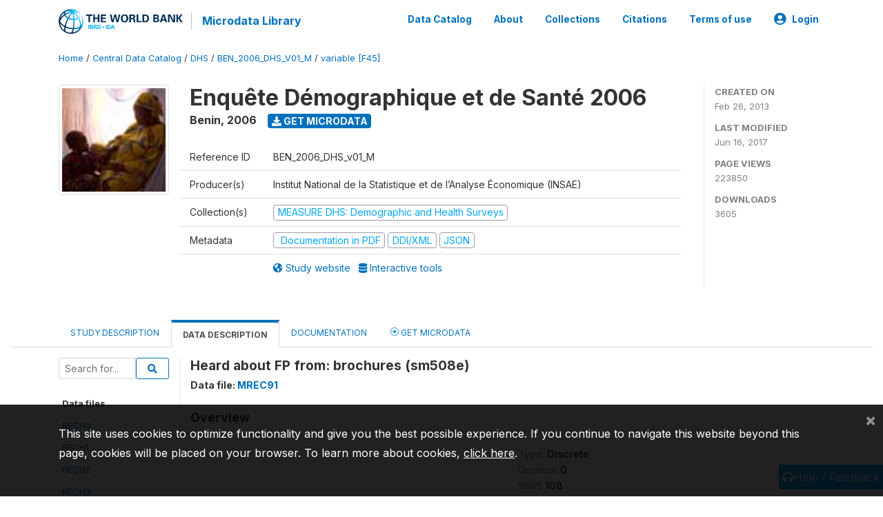

--- FILE ---
content_type: application/javascript; charset=utf-8
request_url: https://by2.uservoice.com/t2/136660/web/track.js?_=1769412560828&s=0&c=__uvSessionData0&d=eyJlIjp7InUiOiJodHRwczovL21pY3JvZGF0YS53b3JsZGJhbmsub3JnL2luZGV4LnBocC9jYXRhbG9nLzEzMzAvdmFyaWFibGUvRjQ1L1YyNTE3P25hbWU9c201MDhlIiwiciI6IiJ9fQ%3D%3D
body_size: 23
content:
__uvSessionData0({"uvts":"55c50a59-8c66-42ce-6d87-62f288469d4c"});